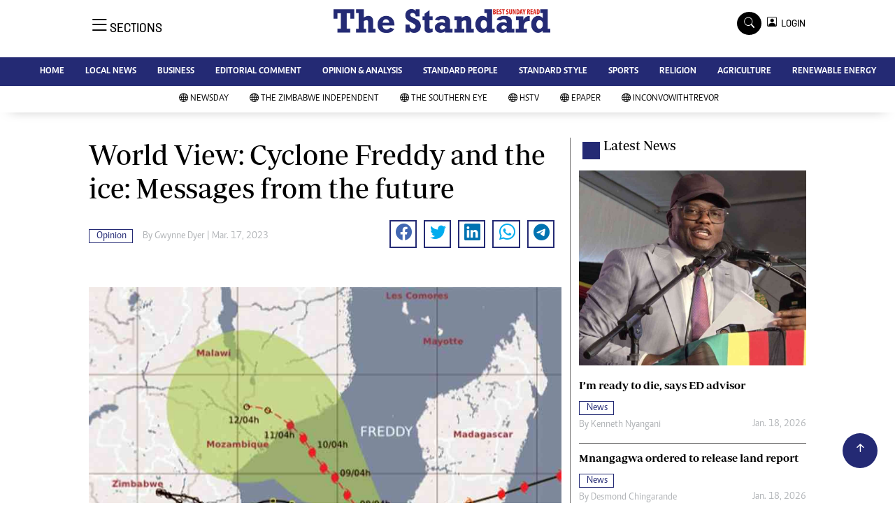

--- FILE ---
content_type: text/html; charset=utf-8
request_url: https://www.google.com/recaptcha/api2/aframe
body_size: 267
content:
<!DOCTYPE HTML><html><head><meta http-equiv="content-type" content="text/html; charset=UTF-8"></head><body><script nonce="-UPWNghwROrDLcfzA1okoA">/** Anti-fraud and anti-abuse applications only. See google.com/recaptcha */ try{var clients={'sodar':'https://pagead2.googlesyndication.com/pagead/sodar?'};window.addEventListener("message",function(a){try{if(a.source===window.parent){var b=JSON.parse(a.data);var c=clients[b['id']];if(c){var d=document.createElement('img');d.src=c+b['params']+'&rc='+(localStorage.getItem("rc::a")?sessionStorage.getItem("rc::b"):"");window.document.body.appendChild(d);sessionStorage.setItem("rc::e",parseInt(sessionStorage.getItem("rc::e")||0)+1);localStorage.setItem("rc::h",'1768930679089');}}}catch(b){}});window.parent.postMessage("_grecaptcha_ready", "*");}catch(b){}</script></body></html>